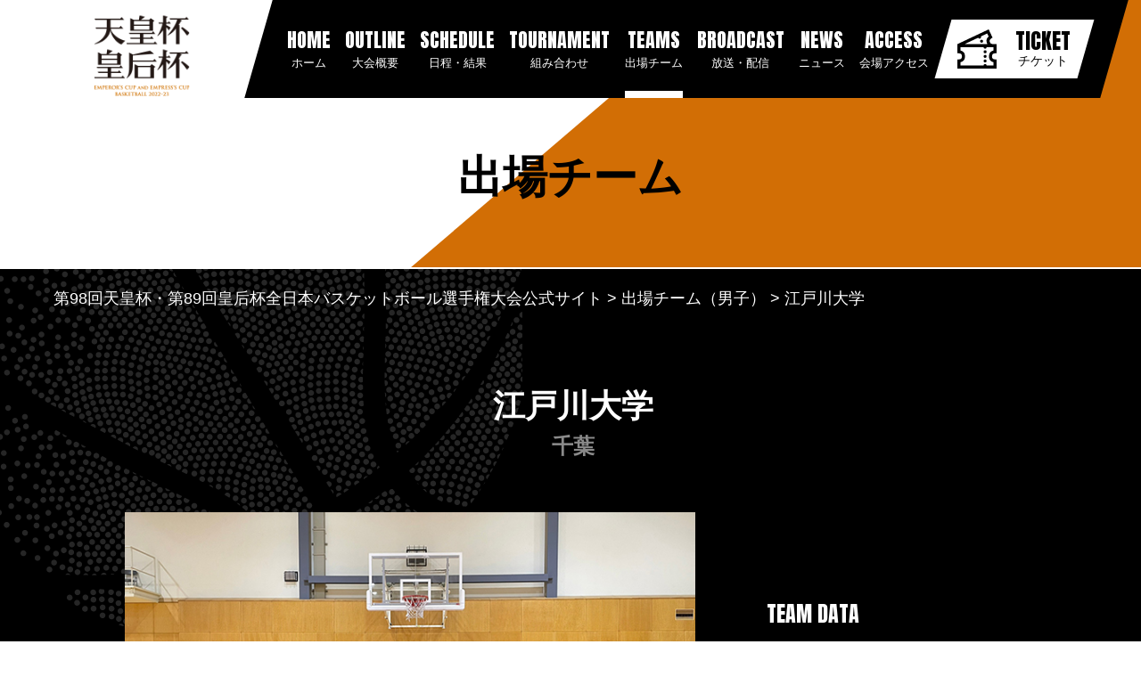

--- FILE ---
content_type: text/html; charset=UTF-8
request_url: https://zennihon2022-23.japanbasketball.jp/team/1st/m12/
body_size: 8829
content:

<!DOCTYPE html>
<html lang="ja">
<head>
    <meta charset="utf-8">
    <meta http-equiv="X-UA-Compatible" content="IE=edge">
    <meta name="viewport" content="width=device-width, initial-scale=1, viewport-fit=cover">
    <meta name="apple-mobile-web-app-capable" content="yes">
    <meta name="apple-mobile-web-app-status-bar-style" content="black">
    <meta name="format-detection" content="telephone: no">
    <title>江戸川大学 | 第98回天皇杯・第89回皇后杯全日本バスケットボール選手権大会公式サイト</title>
	<link rel="stylesheet" type="text/css" href="https://zennihon2022-23.japanbasketball.jp/wp-content/themes/jba_theme2019/style.css?v=202302271635">
	<link rel="stylesheet" type="text/css" href="https://zennihon2022-23.japanbasketball.jp/wp-content/themes/jba_theme2019/assets/css/team-list.css?v=202302271640">
	<link rel="icon" href="https://zennihon2022-23.japanbasketball.jp/wp-content/themes/jba_theme2019/assets/images/commons/icons/favicon.ico">
	<link rel="icon" href="https://zennihon2022-23.japanbasketball.jp/wp-content/themes/jba_theme2019/assets/images/commons/icons/favicon_32.png" sizes="32x32">
	<link rel="icon" href="https://zennihon2022-23.japanbasketball.jp/wp-content/themes/jba_theme2019/assets/images/commons/icons/favicon_152.png" sizes="152x152">
	<link rel="apple-touch-icon-precomposed" href="https://zennihon2022-23.japanbasketball.jp/wp-content/themes/jba_theme2019/assets/images/commons/icons/apple-touch-icon.png" sizes="256x256">
	
	<!--  javascript  -->
<script type="text/javascript" src="https://zennihon2022-23.japanbasketball.jp/wp-content/themes/jba_theme2019/js/jquery.js"></script>
<script type="text/javascript" src="https://zennihon2022-23.japanbasketball.jp/wp-content/themes/jba_theme2019/js/jquery.bxslider.min.js"></script>
<script type="text/javascript">
	$(window).load(function(e) {
		$(".menuButton").click(function() {
			if($("#gNav").is(":visible")){
				$("#gNav").slideUp();
				$("img",this).attr("src","https://zennihon2022-23.japanbasketball.jp/wp-content/themes/jba_theme2019/img/common/btn_menu.jpg");
			}else{
				$("#gNav").slideDown();
				$("img",this).attr("src","https://zennihon2022-23.japanbasketball.jp/wp-content/themes/jba_theme2019/img/common/btn_close.jpg");
			}
		});
	});
		$(document).ready(function() {
		$(".player").mb_YTPlayer();
	});
	</script>
<script type="text/javascript" src="https://zennihon2022-23.japanbasketball.jp/wp-content/themes/jba_theme2019/js/common.js"></script>
<script type="text/javascript" src="https://zennihon2022-23.japanbasketball.jp/wp-content/themes/jba_theme2019/js/jquery.mb.YTPlayer.js"></script>
	
    <meta name='robots' content='max-image-preview:large' />

<!-- All In One SEO Pack 3.7.0[415,422] -->
<script type="application/ld+json" class="aioseop-schema">{}</script>
<link rel="canonical" href="https://zennihon2022-23.japanbasketball.jp/team/1st/m12/" />
<meta property="og:type" content="article" />
<meta property="og:title" content="江戸川大学 | 第98回天皇杯・第89回皇后杯全日本バスケットボール選手権大会公式サイト" />
<meta property="og:url" content="https://zennihon2022-23.japanbasketball.jp/team/1st/m12/" />
<meta property="og:site_name" content="第98回天皇杯・第89回皇后杯全日本バスケットボール選手権大会公式サイト" />
<meta property="og:image" content="https://zennihon2022-23.japanbasketball.jp/wp-content/uploads/kv_1-pc.png" />
<meta property="article:published_time" content="2022-09-15T04:30:13Z" />
<meta property="article:modified_time" content="2022-09-15T04:30:13Z" />
<meta property="og:image:secure_url" content="https://zennihon2022-23.japanbasketball.jp/wp-content/uploads/kv_1-pc.png" />
<meta name="twitter:card" content="summary_large_image" />
<meta name="twitter:title" content="江戸川大学 | 第98回天皇杯・第89回皇后杯全日本バスケットボール選手権大会公式サイト" />
<meta name="twitter:image" content="https://zennihon2022-23.japanbasketball.jp/wp-content/uploads/kv_1-pc.png" />
			<script type="text/javascript" >
				window.ga=window.ga||function(){(ga.q=ga.q||[]).push(arguments)};ga.l=+new Date;
				ga('create', 'UA-58259159-2', 'auto');
				// Plugins
				ga('require', 'displayfeatures');
				ga('send', 'pageview');
			</script>
			<script async src="https://www.google-analytics.com/analytics.js"></script>
			<!-- All In One SEO Pack -->
<link rel='dns-prefetch' href='//s.w.org' />
<script type="text/javascript">
window._wpemojiSettings = {"baseUrl":"https:\/\/s.w.org\/images\/core\/emoji\/14.0.0\/72x72\/","ext":".png","svgUrl":"https:\/\/s.w.org\/images\/core\/emoji\/14.0.0\/svg\/","svgExt":".svg","source":{"concatemoji":"https:\/\/zennihon2022-23.japanbasketball.jp\/wp-includes\/js\/wp-emoji-release.min.js?ver=6.0.1"}};
/*! This file is auto-generated */
!function(e,a,t){var n,r,o,i=a.createElement("canvas"),p=i.getContext&&i.getContext("2d");function s(e,t){var a=String.fromCharCode,e=(p.clearRect(0,0,i.width,i.height),p.fillText(a.apply(this,e),0,0),i.toDataURL());return p.clearRect(0,0,i.width,i.height),p.fillText(a.apply(this,t),0,0),e===i.toDataURL()}function c(e){var t=a.createElement("script");t.src=e,t.defer=t.type="text/javascript",a.getElementsByTagName("head")[0].appendChild(t)}for(o=Array("flag","emoji"),t.supports={everything:!0,everythingExceptFlag:!0},r=0;r<o.length;r++)t.supports[o[r]]=function(e){if(!p||!p.fillText)return!1;switch(p.textBaseline="top",p.font="600 32px Arial",e){case"flag":return s([127987,65039,8205,9895,65039],[127987,65039,8203,9895,65039])?!1:!s([55356,56826,55356,56819],[55356,56826,8203,55356,56819])&&!s([55356,57332,56128,56423,56128,56418,56128,56421,56128,56430,56128,56423,56128,56447],[55356,57332,8203,56128,56423,8203,56128,56418,8203,56128,56421,8203,56128,56430,8203,56128,56423,8203,56128,56447]);case"emoji":return!s([129777,127995,8205,129778,127999],[129777,127995,8203,129778,127999])}return!1}(o[r]),t.supports.everything=t.supports.everything&&t.supports[o[r]],"flag"!==o[r]&&(t.supports.everythingExceptFlag=t.supports.everythingExceptFlag&&t.supports[o[r]]);t.supports.everythingExceptFlag=t.supports.everythingExceptFlag&&!t.supports.flag,t.DOMReady=!1,t.readyCallback=function(){t.DOMReady=!0},t.supports.everything||(n=function(){t.readyCallback()},a.addEventListener?(a.addEventListener("DOMContentLoaded",n,!1),e.addEventListener("load",n,!1)):(e.attachEvent("onload",n),a.attachEvent("onreadystatechange",function(){"complete"===a.readyState&&t.readyCallback()})),(e=t.source||{}).concatemoji?c(e.concatemoji):e.wpemoji&&e.twemoji&&(c(e.twemoji),c(e.wpemoji)))}(window,document,window._wpemojiSettings);
</script>
<style type="text/css">
img.wp-smiley,
img.emoji {
	display: inline !important;
	border: none !important;
	box-shadow: none !important;
	height: 1em !important;
	width: 1em !important;
	margin: 0 0.07em !important;
	vertical-align: -0.1em !important;
	background: none !important;
	padding: 0 !important;
}
</style>
	<link rel='stylesheet' id='wp-block-library-css'  href='https://zennihon2022-23.japanbasketball.jp/wp-includes/css/dist/block-library/style.min.css?ver=6.0.1' type='text/css' media='all' />
<style id='global-styles-inline-css' type='text/css'>
body{--wp--preset--color--black: #000000;--wp--preset--color--cyan-bluish-gray: #abb8c3;--wp--preset--color--white: #ffffff;--wp--preset--color--pale-pink: #f78da7;--wp--preset--color--vivid-red: #cf2e2e;--wp--preset--color--luminous-vivid-orange: #ff6900;--wp--preset--color--luminous-vivid-amber: #fcb900;--wp--preset--color--light-green-cyan: #7bdcb5;--wp--preset--color--vivid-green-cyan: #00d084;--wp--preset--color--pale-cyan-blue: #8ed1fc;--wp--preset--color--vivid-cyan-blue: #0693e3;--wp--preset--color--vivid-purple: #9b51e0;--wp--preset--gradient--vivid-cyan-blue-to-vivid-purple: linear-gradient(135deg,rgba(6,147,227,1) 0%,rgb(155,81,224) 100%);--wp--preset--gradient--light-green-cyan-to-vivid-green-cyan: linear-gradient(135deg,rgb(122,220,180) 0%,rgb(0,208,130) 100%);--wp--preset--gradient--luminous-vivid-amber-to-luminous-vivid-orange: linear-gradient(135deg,rgba(252,185,0,1) 0%,rgba(255,105,0,1) 100%);--wp--preset--gradient--luminous-vivid-orange-to-vivid-red: linear-gradient(135deg,rgba(255,105,0,1) 0%,rgb(207,46,46) 100%);--wp--preset--gradient--very-light-gray-to-cyan-bluish-gray: linear-gradient(135deg,rgb(238,238,238) 0%,rgb(169,184,195) 100%);--wp--preset--gradient--cool-to-warm-spectrum: linear-gradient(135deg,rgb(74,234,220) 0%,rgb(151,120,209) 20%,rgb(207,42,186) 40%,rgb(238,44,130) 60%,rgb(251,105,98) 80%,rgb(254,248,76) 100%);--wp--preset--gradient--blush-light-purple: linear-gradient(135deg,rgb(255,206,236) 0%,rgb(152,150,240) 100%);--wp--preset--gradient--blush-bordeaux: linear-gradient(135deg,rgb(254,205,165) 0%,rgb(254,45,45) 50%,rgb(107,0,62) 100%);--wp--preset--gradient--luminous-dusk: linear-gradient(135deg,rgb(255,203,112) 0%,rgb(199,81,192) 50%,rgb(65,88,208) 100%);--wp--preset--gradient--pale-ocean: linear-gradient(135deg,rgb(255,245,203) 0%,rgb(182,227,212) 50%,rgb(51,167,181) 100%);--wp--preset--gradient--electric-grass: linear-gradient(135deg,rgb(202,248,128) 0%,rgb(113,206,126) 100%);--wp--preset--gradient--midnight: linear-gradient(135deg,rgb(2,3,129) 0%,rgb(40,116,252) 100%);--wp--preset--duotone--dark-grayscale: url('#wp-duotone-dark-grayscale');--wp--preset--duotone--grayscale: url('#wp-duotone-grayscale');--wp--preset--duotone--purple-yellow: url('#wp-duotone-purple-yellow');--wp--preset--duotone--blue-red: url('#wp-duotone-blue-red');--wp--preset--duotone--midnight: url('#wp-duotone-midnight');--wp--preset--duotone--magenta-yellow: url('#wp-duotone-magenta-yellow');--wp--preset--duotone--purple-green: url('#wp-duotone-purple-green');--wp--preset--duotone--blue-orange: url('#wp-duotone-blue-orange');--wp--preset--font-size--small: 13px;--wp--preset--font-size--medium: 20px;--wp--preset--font-size--large: 36px;--wp--preset--font-size--x-large: 42px;}.has-black-color{color: var(--wp--preset--color--black) !important;}.has-cyan-bluish-gray-color{color: var(--wp--preset--color--cyan-bluish-gray) !important;}.has-white-color{color: var(--wp--preset--color--white) !important;}.has-pale-pink-color{color: var(--wp--preset--color--pale-pink) !important;}.has-vivid-red-color{color: var(--wp--preset--color--vivid-red) !important;}.has-luminous-vivid-orange-color{color: var(--wp--preset--color--luminous-vivid-orange) !important;}.has-luminous-vivid-amber-color{color: var(--wp--preset--color--luminous-vivid-amber) !important;}.has-light-green-cyan-color{color: var(--wp--preset--color--light-green-cyan) !important;}.has-vivid-green-cyan-color{color: var(--wp--preset--color--vivid-green-cyan) !important;}.has-pale-cyan-blue-color{color: var(--wp--preset--color--pale-cyan-blue) !important;}.has-vivid-cyan-blue-color{color: var(--wp--preset--color--vivid-cyan-blue) !important;}.has-vivid-purple-color{color: var(--wp--preset--color--vivid-purple) !important;}.has-black-background-color{background-color: var(--wp--preset--color--black) !important;}.has-cyan-bluish-gray-background-color{background-color: var(--wp--preset--color--cyan-bluish-gray) !important;}.has-white-background-color{background-color: var(--wp--preset--color--white) !important;}.has-pale-pink-background-color{background-color: var(--wp--preset--color--pale-pink) !important;}.has-vivid-red-background-color{background-color: var(--wp--preset--color--vivid-red) !important;}.has-luminous-vivid-orange-background-color{background-color: var(--wp--preset--color--luminous-vivid-orange) !important;}.has-luminous-vivid-amber-background-color{background-color: var(--wp--preset--color--luminous-vivid-amber) !important;}.has-light-green-cyan-background-color{background-color: var(--wp--preset--color--light-green-cyan) !important;}.has-vivid-green-cyan-background-color{background-color: var(--wp--preset--color--vivid-green-cyan) !important;}.has-pale-cyan-blue-background-color{background-color: var(--wp--preset--color--pale-cyan-blue) !important;}.has-vivid-cyan-blue-background-color{background-color: var(--wp--preset--color--vivid-cyan-blue) !important;}.has-vivid-purple-background-color{background-color: var(--wp--preset--color--vivid-purple) !important;}.has-black-border-color{border-color: var(--wp--preset--color--black) !important;}.has-cyan-bluish-gray-border-color{border-color: var(--wp--preset--color--cyan-bluish-gray) !important;}.has-white-border-color{border-color: var(--wp--preset--color--white) !important;}.has-pale-pink-border-color{border-color: var(--wp--preset--color--pale-pink) !important;}.has-vivid-red-border-color{border-color: var(--wp--preset--color--vivid-red) !important;}.has-luminous-vivid-orange-border-color{border-color: var(--wp--preset--color--luminous-vivid-orange) !important;}.has-luminous-vivid-amber-border-color{border-color: var(--wp--preset--color--luminous-vivid-amber) !important;}.has-light-green-cyan-border-color{border-color: var(--wp--preset--color--light-green-cyan) !important;}.has-vivid-green-cyan-border-color{border-color: var(--wp--preset--color--vivid-green-cyan) !important;}.has-pale-cyan-blue-border-color{border-color: var(--wp--preset--color--pale-cyan-blue) !important;}.has-vivid-cyan-blue-border-color{border-color: var(--wp--preset--color--vivid-cyan-blue) !important;}.has-vivid-purple-border-color{border-color: var(--wp--preset--color--vivid-purple) !important;}.has-vivid-cyan-blue-to-vivid-purple-gradient-background{background: var(--wp--preset--gradient--vivid-cyan-blue-to-vivid-purple) !important;}.has-light-green-cyan-to-vivid-green-cyan-gradient-background{background: var(--wp--preset--gradient--light-green-cyan-to-vivid-green-cyan) !important;}.has-luminous-vivid-amber-to-luminous-vivid-orange-gradient-background{background: var(--wp--preset--gradient--luminous-vivid-amber-to-luminous-vivid-orange) !important;}.has-luminous-vivid-orange-to-vivid-red-gradient-background{background: var(--wp--preset--gradient--luminous-vivid-orange-to-vivid-red) !important;}.has-very-light-gray-to-cyan-bluish-gray-gradient-background{background: var(--wp--preset--gradient--very-light-gray-to-cyan-bluish-gray) !important;}.has-cool-to-warm-spectrum-gradient-background{background: var(--wp--preset--gradient--cool-to-warm-spectrum) !important;}.has-blush-light-purple-gradient-background{background: var(--wp--preset--gradient--blush-light-purple) !important;}.has-blush-bordeaux-gradient-background{background: var(--wp--preset--gradient--blush-bordeaux) !important;}.has-luminous-dusk-gradient-background{background: var(--wp--preset--gradient--luminous-dusk) !important;}.has-pale-ocean-gradient-background{background: var(--wp--preset--gradient--pale-ocean) !important;}.has-electric-grass-gradient-background{background: var(--wp--preset--gradient--electric-grass) !important;}.has-midnight-gradient-background{background: var(--wp--preset--gradient--midnight) !important;}.has-small-font-size{font-size: var(--wp--preset--font-size--small) !important;}.has-medium-font-size{font-size: var(--wp--preset--font-size--medium) !important;}.has-large-font-size{font-size: var(--wp--preset--font-size--large) !important;}.has-x-large-font-size{font-size: var(--wp--preset--font-size--x-large) !important;}
</style>
<link rel='stylesheet' id='bwg_fonts-css'  href='https://zennihon2022-23.japanbasketball.jp/wp-content/plugins/photo-gallery/css/bwg-fonts/fonts.css?ver=0.0.1' type='text/css' media='all' />
<link rel='stylesheet' id='sumoselect-css'  href='https://zennihon2022-23.japanbasketball.jp/wp-content/plugins/photo-gallery/css/sumoselect.min.css?ver=3.0.3' type='text/css' media='all' />
<link rel='stylesheet' id='mCustomScrollbar-css'  href='https://zennihon2022-23.japanbasketball.jp/wp-content/plugins/photo-gallery/css/jquery.mCustomScrollbar.min.css?ver=1.5.62' type='text/css' media='all' />
<link rel='stylesheet' id='bwg_googlefonts-css'  href='https://fonts.googleapis.com/css?family=Ubuntu&#038;subset=greek,latin,greek-ext,vietnamese,cyrillic-ext,latin-ext,cyrillic' type='text/css' media='all' />
<link rel='stylesheet' id='bwg_frontend-css'  href='https://zennihon2022-23.japanbasketball.jp/wp-content/plugins/photo-gallery/css/styles.min.css?ver=1.5.62' type='text/css' media='all' />
<script type='text/javascript' src='https://zennihon2022-23.japanbasketball.jp/wp-includes/js/jquery/jquery.min.js?ver=3.6.0' id='jquery-core-js'></script>
<script type='text/javascript' src='https://zennihon2022-23.japanbasketball.jp/wp-includes/js/jquery/jquery-migrate.min.js?ver=3.3.2' id='jquery-migrate-js'></script>
<script type='text/javascript' src='https://zennihon2022-23.japanbasketball.jp/wp-content/plugins/photo-gallery/js/jquery.sumoselect.min.js?ver=3.0.3' id='sumoselect-js'></script>
<script type='text/javascript' src='https://zennihon2022-23.japanbasketball.jp/wp-content/plugins/photo-gallery/js/jquery.mobile.min.js?ver=1.3.2' id='jquery-mobile-js'></script>
<script type='text/javascript' src='https://zennihon2022-23.japanbasketball.jp/wp-content/plugins/photo-gallery/js/jquery.mCustomScrollbar.concat.min.js?ver=1.5.62' id='mCustomScrollbar-js'></script>
<script type='text/javascript' src='https://zennihon2022-23.japanbasketball.jp/wp-content/plugins/photo-gallery/js/jquery.fullscreen-0.4.1.min.js?ver=0.4.1' id='jquery-fullscreen-js'></script>
<script type='text/javascript' id='bwg_frontend-js-extra'>
/* <![CDATA[ */
var bwg_objectsL10n = {"bwg_field_required":"field is required.","bwg_mail_validation":"This is not a valid email address.","bwg_search_result":"There are no images matching your search.","bwg_select_tag":"Select Tag","bwg_order_by":"Order By","bwg_search":"Search","bwg_show_ecommerce":"Show Ecommerce","bwg_hide_ecommerce":"Hide Ecommerce","bwg_show_comments":"Show Comments","bwg_hide_comments":"Hide Comments","bwg_restore":"Restore","bwg_maximize":"Maximize","bwg_fullscreen":"Fullscreen","bwg_exit_fullscreen":"Exit Fullscreen","bwg_search_tag":"SEARCH...","bwg_tag_no_match":"No tags found","bwg_all_tags_selected":"All tags selected","bwg_tags_selected":"tags selected","play":"Play","pause":"Pause","is_pro":"","bwg_play":"Play","bwg_pause":"Pause","bwg_hide_info":"Hide info","bwg_show_info":"Show info","bwg_hide_rating":"Hide rating","bwg_show_rating":"Show rating","ok":"Ok","cancel":"Cancel","select_all":"Select all","lazy_load":"0","lazy_loader":"https:\/\/zennihon2022-23.japanbasketball.jp\/wp-content\/plugins\/photo-gallery\/images\/ajax_loader.png","front_ajax":"0"};
/* ]]> */
</script>
<script type='text/javascript' src='https://zennihon2022-23.japanbasketball.jp/wp-content/plugins/photo-gallery/js/scripts.min.js?ver=1.5.62' id='bwg_frontend-js'></script>
<link rel="https://api.w.org/" href="https://zennihon2022-23.japanbasketball.jp/wp-json/" /><link rel="EditURI" type="application/rsd+xml" title="RSD" href="https://zennihon2022-23.japanbasketball.jp/xmlrpc.php?rsd" />
<link rel="wlwmanifest" type="application/wlwmanifest+xml" href="https://zennihon2022-23.japanbasketball.jp/wp-includes/wlwmanifest.xml" /> 
<meta name="generator" content="WordPress 6.0.1" />
<link rel='shortlink' href='https://zennihon2022-23.japanbasketball.jp/?p=63' />
<link rel="alternate" type="application/json+oembed" href="https://zennihon2022-23.japanbasketball.jp/wp-json/oembed/1.0/embed?url=https%3A%2F%2Fzennihon2022-23.japanbasketball.jp%2Fteam%2F1st%2Fm12%2F" />
<link rel="alternate" type="text/xml+oembed" href="https://zennihon2022-23.japanbasketball.jp/wp-json/oembed/1.0/embed?url=https%3A%2F%2Fzennihon2022-23.japanbasketball.jp%2Fteam%2F1st%2Fm12%2F&#038;format=xml" />
	<!-- Google Tag Manager -->
<script>(function(w,d,s,l,i){w[l]=w[l]||[];w[l].push({'gtm.start':
new Date().getTime(),event:'gtm.js'});var f=d.getElementsByTagName(s)[0],
j=d.createElement(s),dl=l!='dataLayer'?'&l='+l:'';j.async=true;j.src=
'https://www.googletagmanager.com/gtm.js?id='+i+dl;f.parentNode.insertBefore(j,f);
})(window,document,'script','dataLayer','GTM-WZF9468');</script>
<!-- End Google Tag Manager -->
</head>
<body class="lp-team-list">
	<!-- Google Tag Manager (noscript) -->
<noscript><iframe src="https://www.googletagmanager.com/ns.html?id=GTM-WZF9468"
height="0" width="0" style="display:none;visibility:hidden"></iframe></noscript>
<!-- End Google Tag Manager (noscript) -->
<!--wrapper-->
<div class="wrapper is-conceal" id="wrap">
    <!--header-->
    <header class="header">
        <div class="header__logo wsxs">
            <h1><a href="/"><img src="https://zennihon2022-23.japanbasketball.jp/wp-content/themes/jba_theme2019/assets/images/commons/header/logo1.png" alt="第96回天皇杯・第87回皇后杯全日本バスケットボール選手権大会"></a></h1><i class="hamburger"></i>
        </div>
        <nav class="nav">
            <div class="nav__inner">
                <ul class="nav__list wsxs">
                    <li class="nav__list--item "><a class="link__main" href="/"><span class="anton">HOME</span>ホーム</a></li>
					<li class="nav__list--item nav-about "><p class="link__parent"><span class="anton">OUTLINE</span>大会概要</p>
						<ul class="child__list">
							<li class="child__list--item"><a class="link__sub" href="/outline_m/"><small>大会要項（天皇杯）</small></a></li>
							<li class="child__list--item"><a class="link__sub" href="/outline_w/"><small>大会要項（皇后杯）</small></a></li>
							<li class="child__list--item"><a class="link__sub" href="/manner/"><small>来場及び観戦に関するルール</small></a></li>
							<li class="child__list--item"><a class="link__sub" href="/history/"><small>過去の大会結果</small></a></li>
						</ul>
					</li>
					<li class="nav__list--item nav-about "><p class="link__parent"><span class="anton">SCHEDULE</span>日程・結果</p>
						<ul class="child__list">
							<li class="child__list--item"><a class="link__sub" href="/schedule/final/sexcategory1/"><small>天皇杯</small></a></li>
							<li class="child__list--item"><a class="link__sub" href="/schedule/fin-round/sexcategory2"><small>皇后杯</small></a></li>							
						</ul>
					</li>
					<li class="nav__list--item "><a class="link__main" href="/tournament/"><span class="anton">TOURNAMENT</span>組み合わせ</a></li>
					<li class="nav__list--item nav-about current"><p class="link__parent"><span class="anton">TEAMS</span>出場チーム</p>
						<ul class="child__list">
							<li class="child__list--item"><a class="link__sub" href="/team-list/fin/"><small>天皇杯FR(F) 出場チーム</small></a></li>							
							<li class="child__list--item"><a class="link__sub" href="/team-list/sf/"><small>天皇杯FR(SF) 出場チーム</small></a></li>							
							<li class="child__list--item"><a class="link__sub" href="/team-list/qf/"><small>天皇杯FR(QF) 出場チーム</small></a></li>							
							<li class="child__list--item"><a class="link__sub" href="/team-list/4th/"><small>天皇杯4次R 出場チーム</small></a></li>							
							<li class="child__list--item"><a class="link__sub" href="/team-list/3rd/"><small>天皇杯3次R 出場チーム</small></a></li>							
							<li class="child__list--item"><a class="link__sub" href="/team-list/2nd/"><small>天皇杯2次R 出場チーム</small></a></li>							
							<li class="child__list--item"><a class="link__sub" href="/team-list/1st/"><small>天皇杯1次R 出場チーム</small></a></li>
							<li class="child__list--item"><a class="link__sub" href="/team-list/fin-w/"><small>皇后杯FR 出場チーム</small></a></li>							
							<li class="child__list--item"><a class="link__sub" href="/team-list/2nd-w/"><small>皇后杯2次R 出場チーム</small></a></li>							
							<li class="child__list--item"><a class="link__sub" href="/team-list/1st-w/"><small>皇后杯1次R 出場チーム</small></a></li>							
						</ul>
					</li>
					<li class="nav__list--item "><a class="link__main" href="/broadcast/"><span class="anton">BROADCAST</span>放送・配信</a></li>					
			
					<li class="nav__list--item "><a class="link__main" href="/category/news/"><span class="anton">NEWS</span>ニュース</a></li>
					
					<li class="nav__list--item "><a class="link__main" href="/access/"><span class="anton">ACCESS</span>会場アクセス</a></li>						
<!--							
					<!-- li class="nav__list--item "><a class="link__main" href="/schedule/"><span class="anton">GAMES</span>日程結果</a></li-->
					<!-- li class="nav__list--item "><a class="link__main" href="/team-list/"><span class="anton">JAPAN</span>日本代表</a></li -->
					<!-- li class="nav__list--item nav-about ">
					<p class="link__parent"><span class="anton">SPECIAL</span>スペシャル</p>
						<ul class="child__list">
							<li class="child__list--item"><a class="link__sub" href="/cheering/"><small>応援大賞</small></a></li>
							<li class="child__list--item"><a class="link__sub" href="/photo-gallery/"><small>フォトギャラリー</small></a></li>
						</ul>
					</li -->
                    <!-- li class="nav__list--item nav-about ">
					<p class="link__parent"><span class="anton">Sportsnavi</span>スポナビ</p>
					<ul class="child__list">
						<li class="child__list--item"><a class="link__sub" href="https://yahoo.jp/D0ds4q" target="_brank"><small>ライブ配信</small></a></li>
						<li class="child__list--item"><a class="link__sub" href="https://yahoo.jp/wfxdGk" target="_brank"><small>動画</small></a></li>
						<li class="child__list--item"><a class="link__sub" href="https://yahoo.jp/AImtg7" target="_brank"><small>スポナビフォトギャラリー</small></a></li>
					</ul>
					</li -->
					<!-- li class="nav__list--item nav-about ">
					<p class="link__parent"><span class="anton">FAQ</span>よくある質問</p>
					<ul class="child__list">
						<li class="child__list--item"><a class="link__sub" href="/faq"><small>よくある質問</small></a></li>
					</ul>
					</li -->
				
					<li class="nav__list--item "><a class="link__main" href="/ticket/fin/"><span class="anton">TICKET</span>チケット</a></li>		
				</ul>
            </div>
        </nav>
    </header>
    <!--./header-->
    <!--main-->
    <main class="main">
        <!--page-header（変則）-->
        <div class="p-head">
			<h2 class="page__ttl">出場チーム</h2>
        </div>
        <div class="lp-team-list__wrapper">
            <!--breadcrumb-->
            <div class="wsxs wplg">
                <ul class="breadcrumb__list">
                <li class="breadcrumb__list--item"><a href="/">第98回天皇杯・第89回皇后杯全日本バスケットボール選手権大会公式サイト</a></li>
					<li class="breadcrumb__list--item"><a href="/team-list/fin/">出場チーム（男子）</a></li>
                    <li class="breadcrumb__list--item"><span>江戸川大学</span></li>
                </ul>
            </div>
            <!--./breadcrumb-->
            <div class="wpmd">
                <div class="team-data">
                    <h2 class="team__ttl">江戸川大学<span>千葉</span></h2>
                    <div class="inner">
                        <div class="team-data__photo"><img src="https://jba-cs.japanbasketball.jp/jba-sitedata/zennihon/2022/team/men/1st/men/m12.jpg" alt="江戸川大学"></div>
						<!--div class="team-data__theme disp-sp">
								<div class="c-start">
								<div class="c-finish"><strong></strong></div>
								</div>
							</div -->
                        <div class="team-data__main">
                            <p class="team-data__main--ttl anton">TEAM DATA</p>
                            <ul class="team-data__list">
								<!--li class="team-data__list--item"><span class="ttl">出場回数</span></li>
								<li class="team-data__list--item flex"><span class="ttl">過去の成績</span>
								<p class="data">優勝　回<br>準優勝　回<br>ベスト４　回</p>
                                </li -->
																<li class="team-data__list--item"><span class="ttl">部長</span>青木 拓郎</li>
                                								<li class="team-data__list--item"><span class="ttl">ヘッドコーチ</span>畠山 大</li>
                                								<li class="team-data__list--item"><span class="ttl">トレーナー</span>佐藤 美結</li>
                                								<li class="team-data__list--item"><span class="ttl">マネージャー</span>渡来 ちず</li>
                                                            </ul>
                        </div>
                    </div>
					<!--div class="team-data__theme disp-pc">
						<div class="c-start">
							<div class="c-finish"><strong></strong></div>
						</div>
					</div -->
                </div>
            </div>
        </div>
        <div class="wsxs wpmd">
            <div class="player">
                <h3 class="player__ttl">プレイヤー</h3>
					<table class="player__table">
						<thead>
							<tr>
								<th class="th1">No.</th>
								<th class="th2">氏名</th>
								<th class="th3">身長<br class="visible-sp">(cm)</th>
								<!-- th class="th3">学年</th -->
								<th class="th4">出身校</th>
							</tr>
						</thead>
						<tbody>
                                        <tr>
                        <td class="td1">3</td>
                        <td class="td2">佐藤 翔太</td>
                        <td class="td3">182</td>
						<!-- td class="td3">0</td -->
						<td class="td4">開志学園高等学校</td>
                    </tr>
                                        <tr>
                        <td class="td1">6</td>
                        <td class="td2">中崎 翔月</td>
                        <td class="td3">179</td>
						<!-- td class="td3">0</td -->
						<td class="td4">土浦日本大学高等学校</td>
                    </tr>
                                        <tr>
                        <td class="td1">7</td>
                        <td class="td2">西原 雅人</td>
                        <td class="td3">184</td>
						<!-- td class="td3">0</td -->
						<td class="td4">八千代松陰高等学校</td>
                    </tr>
                                        <tr>
                        <td class="td1">8</td>
                        <td class="td2">揚野 克基</td>
                        <td class="td3">166</td>
						<!-- td class="td3">0</td -->
						<td class="td4">東海大学付属熊本星翔高等学校</td>
                    </tr>
                                        <tr>
                        <td class="td1">11</td>
                        <td class="td2">本田 大河</td>
                        <td class="td3">175</td>
						<!-- td class="td3">0</td -->
						<td class="td4">埼玉栄高等学校</td>
                    </tr>
                                        <tr>
                        <td class="td1">12</td>
                        <td class="td2">馬場 龍翔</td>
                        <td class="td3">181</td>
						<!-- td class="td3">0</td -->
						<td class="td4">藤枝明誠高等学校</td>
                    </tr>
                                        <tr>
                        <td class="td1">24</td>
                        <td class="td2">岡田 勇輝</td>
                        <td class="td3">180</td>
						<!-- td class="td3">0</td -->
						<td class="td4">新田高等学校</td>
                    </tr>
                                        <tr>
                        <td class="td1">36</td>
                        <td class="td2">本田 竜暉</td>
                        <td class="td3">195</td>
						<!-- td class="td3">0</td -->
						<td class="td4">酪農学園大学附属 とわの森三愛高等学校</td>
                    </tr>
                                        <tr>
                        <td class="td1">38</td>
                        <td class="td2">形川 太一</td>
                        <td class="td3">180</td>
						<!-- td class="td3">0</td -->
						<td class="td4">千葉県立柏井高等学校</td>
                    </tr>
                                        <tr>
                        <td class="td1">43</td>
                        <td class="td2">下山 隼弥</td>
                        <td class="td3">183</td>
						<!-- td class="td3">0</td -->
						<td class="td4">東海大学付属諏訪高等学校</td>
                    </tr>
                                        <tr>
                        <td class="td1">60</td>
                        <td class="td2">頓所 大翔</td>
                        <td class="td3">176</td>
						<!-- td class="td3">0</td -->
						<td class="td4">新潟県立新潟商業高等学校</td>
                    </tr>
                                        <tr>
                        <td class="td1">61</td>
                        <td class="td2">古田 翔太郎</td>
                        <td class="td3">172</td>
						<!-- td class="td3">0</td -->
						<td class="td4">北海道札幌白石高等学校</td>
                    </tr>
                                        <tr>
                        <td class="td1">67</td>
                        <td class="td2">吉岡 暢哉</td>
                        <td class="td3">170</td>
						<!-- td class="td3">0</td -->
						<td class="td4">別府溝部学園高等学校</td>
                    </tr>
                                        <tr>
                        <td class="td1">77</td>
                        <td class="td2">永塚 晴</td>
                        <td class="td3">180</td>
						<!-- td class="td3">0</td -->
						<td class="td4">松戸市立松戸高等学校</td>
                    </tr>
                                        <tr>
                        <td class="td1">82</td>
                        <td class="td2">相馬 俊介</td>
                        <td class="td3">185</td>
						<!-- td class="td3">0</td -->
						<td class="td4">栃木県立宇都宮工業高等学校</td>
                    </tr>
                                        <tr>
                        <td class="td1">90</td>
                        <td class="td2">濱野 聡一郎</td>
                        <td class="td3">178</td>
						<!-- td class="td3">0</td -->
						<td class="td4">船橋市立船橋高等学校</td>
                    </tr>
                                        </tbody>
                </table>
				  <!-- p>※「E」はエントリー変更</p-->
            </div>
        </div>
    </main>
    <!--./main-->
<!--footer-->
<footer class="footer">
    <div class="inner__sns">
        <dl class="sns__def">
            <dt class="sns__def--ttl anton">OFFICIAL ACCOUNT</dt>
            <dd class="sns__def--data">
                <ul class="sns__list">
                    <li class="sns__list--item"><a href="https://twitter.com/JAPANBASKETBALL" target="_blank"><img src="https://zennihon2022-23.japanbasketball.jp/wp-content/themes/jba_theme2019/assets/images/commons/sns/ico__sns--twitter.svg" alt="Twitter"></a></li>
                    <li class="sns__list--item"><a href="https://www.facebook.com/JAPANBASKETBALL" target="_blank"><img src="https://zennihon2022-23.japanbasketball.jp/wp-content/themes/jba_theme2019/assets/images/commons/sns/ico__sns--facebook.svg" alt="Facebook"></a></li>
                    <li class="sns__list--item"><a href="https://www.youtube.com/channel/UC6yI_Ev0RGKUh0JzhdRdaZw" target="_blank"><img src="https://zennihon2022-23.japanbasketball.jp/wp-content/themes/jba_theme2019/assets/images/commons/sns/ico__sns--youtube.svg" alt="Youtube"></a></li>
                    <li class="sns__list--item"><a href="https://www.instagram.com/japan_basketball/" target="_blank"><img src="https://zennihon2022-23.japanbasketball.jp/wp-content/themes/jba_theme2019/assets/images/commons/sns/ico__sns--instagram.svg" alt="Instagram"></a></li>
                    <li class="sns__list--item"><a href="https://page.line.me/japanbasketball" target="_blank"><img src="https://zennihon2022-23.japanbasketball.jp/wp-content/themes/jba_theme2019/assets/images/commons/sns/ico__sns--line.svg" alt="LINE"></a></li>
                </ul>
            </dd>
        </dl>
    </div>
    <div class="inner__copyright">
        <p class="wssm">本サイトで使用している文章・画像等の無断での<br class="visible-se">複製・転載を禁止します。<br>Copyright&copy; Japan Basketball Association.<br class="visible-se"> All Rights Reserved.</p>
    </div>
</footer>

<!-- チケット常時表示 チケットページ公開後掲載-->
<div class="fixed-footer">
	<div class="wrapper">	
		<div class="inner">
			<a href="https://basketball.mb.softbank.jp/features/10984" target="_blank">
				<picture>
					<source media="(min-width: 768px)" srcset="https://zennihon2022-23.japanbasketball.jp/wp-content/themes/jba_theme2019/assets/images/commons/button/fixBtn__top--pc02.png"><img src="https://zennihon2022-23.japanbasketball.jp/wp-content/themes/jba_theme2019/assets/images/commons/button/fixBtn__top--sp02.png" alt="バスケットLIVE">
				</picture>
			</a>
        </div>
    </div>
</div>
<!--./footer-->
</div>
<div class="is-conceal" id="loader-bg">
    <div class="is-conceal" id="loader">
        <p>NOW LOADING</p>
    </div>
</div>
<div class="pagetop"><a href="#wrap" data-custom-scroll><img src="https://zennihon2022-23.japanbasketball.jp/wp-content/themes/jba_theme2019/assets/images/commons/icons/top.svg" alt="TOP"></a></div>
<!--./wrapper-->
<script src="https://zennihon2022-23.japanbasketball.jp/wp-content/themes/jba_theme2019/assets/scripts/jquery-3.4.0.min.js"></script>
<script src="https://zennihon2022-23.japanbasketball.jp/wp-content/themes/jba_theme2019/assets/scripts/slick.min.js"></script>
<script src="https://zennihon2022-23.japanbasketball.jp/wp-content/themes/jba_theme2019/assets/scripts/main.js?v=2021_08191801"></script>
</body>
</html>


--- FILE ---
content_type: text/css
request_url: https://zennihon2022-23.japanbasketball.jp/wp-content/themes/jba_theme2019/assets/css/team-list.css?v=202302271640
body_size: 1664
content:
.lp-team-list {
  /* index */
  /* lp-team-list__wrapper (background: black) */
  /* team-data */
  /* player */
}
.lp-team-list .disp-sp, .lp-team-list .disp-pc {
  display: none;
}

.p-head .page__ttl_teamlist {
    font-size: 28px;
	font-size: 5.666666667vw;
    font-weight: 700;
    color: #000000;
    text-align: center;
}


@media (max-width: 767px) {
  .lp-team-list .disp-sp {
    display: block;
  }
}
@media (min-width: 768px) {
  .lp-team-list .disp-pc {
    display: block;
  }
.p-head .page__ttl_teamlist {
    font-size: 5rem;
}	
	
}
.lp-team-list .school__list {
  width: 100%;
  display: -webkit-box;
  display: -ms-flexbox;
  display: flex;
  -ms-flex-wrap: wrap;
      flex-wrap: wrap;
}
.lp-team-list .school__list--item {
  display: -webkit-box;
  display: -ms-flexbox;
  display: flex;
  margin-bottom: 2.6666666667vw;
  width: 48.6%;
}
.lp-team-list .school__list--item a {
  display: block;
  width: 100%;
  border: 0.2666666667vw solid #8A8A8A;
  background: url(../images/commons/icons/ico__triangle--red.svg) right bottom no-repeat;
  background-size: 2.6666666667vw;
}
.lp-team-list .school__list--item a img {
  width: 100%;
  height: auto;
}
.lp-team-list .school__list--item a p {
  padding: 2.6666666667vw;
  font-size: 14px;
  font-size: 3.7333333333vw;
  font-weight: 700;
}
.lp-team-list .school__list--item a p span {
  display: block;
  margin-bottom: 0.5333333333vw;
  font-size: 12px;
  font-size: 3.2vw;
  color: #8A8A8A;
}
.lp-team-list .school__list--item a:hover {
  border-color: #FF0020;
  opacity: 1;
  background: url(../images/commons/icons/ico__triangle--white.svg) right bottom #FF0020 no-repeat;
  background-size: 2.6666666667vw;
}
.lp-team-list .school__list--item a:hover img {
  opacity: 1;
}
.lp-team-list .school__list--item a:hover p, .lp-team-list .school__list--item a:hover span {
  color: #fff;
}
@media (max-width: 767px) {
  .lp-team-list .school__list--item:nth-child(even) {
    margin-left: 2.8%;
  }
}
@media (min-width: 768px) {
  .lp-team-list .school__list--item {
    margin: 0 20px 20px 0;
    width: 373px;
  }
  .lp-team-list .school__list--item:nth-child(3n) {
    margin-right: 0;
    margin-left: 0;
  }
  .lp-team-list .school__list--item a {
    border: 1px solid #8A8A8A;
    background-size: 18px;
  }
  .lp-team-list .school__list--item a p {
    padding: 20px 16px;
    font-size: 2.4rem;
    line-height: 1.3;
  }
  .lp-team-list .school__list--item a p span {
    margin-bottom: 5px;
    font-size: 1.8rem;
  }
  .lp-team-list .school__list--item a:hover {
    background-size: 18px;
  }
}
.lp-team-list__wrapper {
  color: #fff;
}
@media (max-width: 767px) {
  .lp-team-list__wrapper {
    background: url(../images/team/bg--sp.svg) bottom left #000 no-repeat;
    background-size: 100% auto;
  }
}
@media (min-width: 768px) {
  .lp-team-list__wrapper {
    background: url(../images/team/bg--pc.svg) 0 0 #000 no-repeat;
    background-size: 586px 842px;
  }
}
.lp-team-list .team-data {
  padding-bottom: 13.3333333333vw;
}
.lp-team-list .team-data .team__ttl {
  padding: 10.6666666667vw 5.3333333333vw 8.5333333333vw;
  font-size: 20px;
  font-size: 5.3333333333vw;
  font-weight: 700;
  text-indent: 0.6rem;
  text-align: center;
}
.lp-team-list .team-data .team__ttl span {
  display: block;
  font-size: 14px;
  font-size: 3.7333333333vw;
  color: #8A8A8A;
}
.lp-team-list .team-data__photo {
  width: 100%;
}
.lp-team-list .team-data__photo img {
  width: 100%;
  height: auto;
}
.lp-team-list .team-data__theme {
  margin: 12.8vw 8vw;
}
.lp-team-list .team-data__theme .c-start {
  padding-left: 8vw;
  background: url(../images/team/ico__comment--start.svg) 0 0 no-repeat;
  background-size: 4.8vw 4vw;
}
.lp-team-list .team-data__theme .c-finish {
  padding-right: 8vw;
  background: url(../images/team/ico__comment--finish.svg) right 0 no-repeat;
  background-size: 4.8vw 4vw;
}
.lp-team-list .team-data__theme strong {
  display: block;
  padding-top: 0.5333333333vw;
  font-size: 18px;
  font-size: 4.8vw;
  line-height: 1.4;
  text-align: justify;
  text-justify: inter-ideograph;
}
.lp-team-list .team-data__main {
  margin: 13.3333333333vw auto 0;
  width: 72.3333%;
}
.lp-team-list .team-data__main--ttl {
  font-size: 24px;
  font-size: 6.4vw;
}
.lp-team-list .team-data__list {
  padding-top: 1.0666666667vw;
  width: 100%;
}
.lp-team-list .team-data__list--item {
  margin-top: 4.8vw;
  font-size: 14px;
  font-size: 3.7333333333vw;
}
.lp-team-list .team-data__list--item .ttl {
  margin-right: 5.3333333333vw;
  font-weight: 700;
}
.lp-team-list .team-data__list--item.flex {
  width: 100%;
  display: -webkit-box;
  display: -ms-flexbox;
  display: flex;
}
@media (min-width: 768px) {
  .lp-team-list .team-data {
    padding-bottom: 60px;
  }
  .lp-team-list .team-data .team__ttl {
    padding: 80px 0 56px;
    font-size: 3.6rem;
  }
  .lp-team-list .team-data .team__ttl span {
    font-size: 2.4rem;
  }
  .lp-team-list .team-data .inner {
    width: 100%;
    display: -webkit-box;
    display: -ms-flexbox;
    display: flex;
    -webkit-box-pack: justify;
        -ms-flex-pack: justify;
            justify-content: space-between;
    -webkit-box-align: center;
        -ms-flex-align: center;
            align-items: center;
  }
  .lp-team-list .team-data__photo {
    width: 720px;
  }
  .lp-team-list .team-data__photo img {
    width: 640px;
  }
  .lp-team-list .team-data__theme {
    margin: 60px 0 0;
    width: 100%;
    text-align: center;
  }
  .lp-team-list .team-data__theme .c-start {
    display: inline-block;
    padding-left: 40px;
    background-size: 24px auto;
  }
  .lp-team-list .team-data__theme .c-finish {
    display: iniline-block;
    padding-right: 40px;
    background-size: 24px auto;
  }
  .lp-team-list .team-data__theme strong {
    padding-top: 4px;
    font-size: 2.4rem;
  }
  .lp-team-list .team-data__main {
    -webkit-box-flex: 1;
        -ms-flex: 1;
            flex: 1;
    margin: 0;
  }
  .lp-team-list .team-data__main--ttl {
    font-size: 2.4rem;
  }
  .lp-team-list .team-data__list {
    padding-top: 8px;
    width: 100%;
  }
  .lp-team-list .team-data__list--item {
    margin-top: 20px;
    font-size: 1.4rem;
  }
  .lp-team-list .team-data__list--item .ttl {
    margin-right: 20px;
  }
}
.lp-team-list .player {
  margin-top: 10.6666666667vw;
}
.lp-team-list .player__ttl {
  font-size: 18px;
  font-size: 4.8vw;
  font-weight: 700;
  padding-bottom: 1.0666666667vw;
  border-bottom: 0.2666666667vw solid #000;
}
.lp-team-list .player__table {
  margin-top: 4.2666666667vw;
  width: 100%;
}
.lp-team-list .player__table th, .lp-team-list .player__table td {
  border-right: 0.5333333333vw solid #fff;
  border-bottom: 1.3333333333vw solid #fff;
}
.lp-team-list .player__table th {
  padding: 1.6vw 0;
  font-size: 13px;
  font-size: 3.4666666667vw;
  line-height: 1.1;
  color: #fff;
  background-color: #A3A3A3;
}
.lp-team-list .player__table th.th1, .lp-team-list .player__table th.th3 {
  padding-right: 0.5333333333vw;
  padding-left: 0.5333333333vw;
}
.lp-team-list .player__table th.th4 {
  border-right: 0;
}
.lp-team-list .player__table td {
  padding: 2.6666666667vw 0;
  font-size: 12px;
  font-size: 3.2vw;
  background-color: #FBFBFB;
}
.lp-team-list .player__table td.td2, .lp-team-list .player__table td.td4 {
  padding-right: 1.6vw;
  padding-left: 1.6vw;
}
.lp-team-list .player__table td.td1, .lp-team-list .player__table td.td3 {
  text-align: center;
}
.lp-team-list .player__table td.td2 {
  width: 45%;
}
.lp-team-list .player__table td.td4 {
  border-right: 0;
}
@media (min-width: 768px) {
  .lp-team-list .player {
    margin-top: 60px;
  }
  .lp-team-list .player__ttl {
    font-size: 2.4rem;
    padding-bottom: 8px;
    border-bottom: 1px solid #000;
  }
  .lp-team-list .player__table {
    margin-top: 30px;
  }
  .lp-team-list .player__table th, .lp-team-list .player__table td {
    border-right: 2px solid #fff;
    border-bottom: 5px solid #fff;
  }
  .lp-team-list .player__table th {
    border-bottom: 10px solid #fff;
    padding: 12px 0;
    font-size: 1.4rem;
  }
  .lp-team-list .player__table th.th1, .lp-team-list .player__table th.th3 {
    padding-right: 10px;
    padding-left: 10px;
  }
  .lp-team-list .player__table td {
    padding: 12px 0;
    font-size: 1.4rem;
    text-align: center;
  }
  .lp-team-list .player__table td.td2, .lp-team-list .player__table td.td4 {
    padding-right: 1.6vw;
    padding-left: 1.6vw;
  }
  .lp-team-list .player__table td img {
    display: inline;
    margin-left: 10px;
    vertical-align: -1px;
  }
}


--- FILE ---
content_type: image/svg+xml
request_url: https://zennihon2022-23.japanbasketball.jp/wp-content/themes/jba_theme2019/assets/images/commons/sns/ico__sns--instagram.svg
body_size: 1126
content:
<svg xmlns="http://www.w3.org/2000/svg" width="52" height="52" viewBox="0 0 52 52"><g transform="translate(-1220 -53)"><rect width="52" height="52" transform="translate(1220 53)" fill="#517ea3"/><g transform="translate(1230.999 64)"><path d="M28.6,1.122A3.668,3.668,0,0,0,25.908,0H3.813A3.669,3.669,0,0,0,1.123,1.122,3.668,3.668,0,0,0,0,3.811v22.1A3.668,3.668,0,0,0,1.123,28.6a3.67,3.67,0,0,0,2.689,1.122H25.908a3.832,3.832,0,0,0,3.811-3.812V3.811A3.668,3.668,0,0,0,28.6,1.122ZM10.672,10.709A5.838,5.838,0,0,1,14.88,9.016a5.862,5.862,0,0,1,4.227,1.693A5.483,5.483,0,0,1,20.858,14.8a5.482,5.482,0,0,1-1.751,4.092,5.86,5.86,0,0,1-4.227,1.693,5.839,5.839,0,0,1-4.208-1.693A5.482,5.482,0,0,1,8.92,14.8,5.483,5.483,0,0,1,10.672,10.709Zm15.681,14.4a1.127,1.127,0,0,1-.348.841,1.153,1.153,0,0,1-.832.339H4.49a1.157,1.157,0,0,1-1.18-1.18V12.576H6.038a8.331,8.331,0,0,0-.387,2.535,8.5,8.5,0,0,0,2.709,6.337,9.04,9.04,0,0,0,6.52,2.622,9.3,9.3,0,0,0,4.644-1.2,9.034,9.034,0,0,0,3.366-3.26,8.573,8.573,0,0,0,1.238-4.5,8.333,8.333,0,0,0-.387-2.535h2.612V25.114h0Zm0-17.278a1.322,1.322,0,0,1-1.335,1.335H21.651a1.321,1.321,0,0,1-1.335-1.335V4.643a1.3,1.3,0,0,1,.387-.938,1.274,1.274,0,0,1,.948-.4h3.366a1.273,1.273,0,0,1,.948.4,1.3,1.3,0,0,1,.387.938Z" fill="#fff"/></g></g></svg>

--- FILE ---
content_type: application/javascript; charset=UTF-8
request_url: https://zennihon2022-23.japanbasketball.jp/wp-content/themes/jba_theme2019/assets/scripts/main.js?v=2021_08191801
body_size: 7605
content:
!function(e){var t={};function s(i){if(t[i])return t[i].exports;var n=t[i]={i:i,l:!1,exports:{}};return e[i].call(n.exports,n,n.exports,s),n.l=!0,n.exports}s.m=e,s.c=t,s.d=function(e,t,i){s.o(e,t)||Object.defineProperty(e,t,{enumerable:!0,get:i})},s.r=function(e){"undefined"!=typeof Symbol&&Symbol.toStringTag&&Object.defineProperty(e,Symbol.toStringTag,{value:"Module"}),Object.defineProperty(e,"__esModule",{value:!0})},s.t=function(e,t){if(1&t&&(e=s(e)),8&t)return e;if(4&t&&"object"==typeof e&&e&&e.__esModule)return e;var i=Object.create(null);if(s.r(i),Object.defineProperty(i,"default",{enumerable:!0,value:e}),2&t&&"string"!=typeof e)for(var n in e)s.d(i,n,function(t){return e[t]}.bind(null,n));return i},s.n=function(e){var t=e&&e.__esModule?function(){return e.default}:function(){return e};return s.d(t,"a",t),t},s.o=function(e,t){return Object.prototype.hasOwnProperty.call(e,t)},s.p="",s(s.s=3)}([function(e,t,s){"use strict";(function(e){function i(){
/*! picturefill - v3.0.2 - 2016-02-12
 * https://scottjehl.github.io/picturefill/
 * Copyright (c) 2016 https://github.com/scottjehl/picturefill/blob/master/Authors.txt; Licensed MIT
 */
/*! Gecko-Picture - v1.0
	 * https://github.com/scottjehl/picturefill/tree/3.0/src/plugins/gecko-picture
	 * Firefox's early picture implementation (prior to FF41) is static and does
	 * not react to viewport changes. This tiny module fixes this.
	 */
!function(e){var t,s,i,n,r,a,c,o=navigator.userAgent;e.HTMLPictureElement&&/ecko/.test(o)&&o.match(/rv\:(\d+)/)&&RegExp.$1<45&&addEventListener("resize",(s=document.createElement("source"),i=function(e){var t,i,n=e.parentNode;"PICTURE"===n.nodeName.toUpperCase()?(t=s.cloneNode(),n.insertBefore(t,n.firstElementChild),setTimeout((function(){n.removeChild(t)}))):(!e._pfLastSize||e.offsetWidth>e._pfLastSize)&&(e._pfLastSize=e.offsetWidth,i=e.sizes,e.sizes+=",100vw",setTimeout((function(){e.sizes=i})))},n=function(){var e,t=document.querySelectorAll("picture > img, img[srcset][sizes]");for(e=0;e<t.length;e++)i(t[e])},r=function(){clearTimeout(t),t=setTimeout(n,99)},a=e.matchMedia&&matchMedia("(orientation: landscape)"),c=function(){r(),a&&a.addListener&&a.addListener(r)},s.srcset="[data-uri]",/^[c|i]|d$/.test(document.readyState||"")?c():document.addEventListener("DOMContentLoaded",c),r))}(window),
/*! Picturefill - v3.0.2
	 * http://scottjehl.github.io/picturefill
	 * Copyright (c) 2015 https://github.com/scottjehl/picturefill/blob/master/Authors.txt;
	 *  License: MIT
	 */
function(t,i,n){var r,a,c;i.createElement("picture");var o={},l=!1,u=function(){},d=i.createElement("img"),f=d.getAttribute,p=d.setAttribute,h=d.removeAttribute,m=i.documentElement,g={},A={algorithm:""},v=navigator.userAgent,w=/rident/.test(v)||/ecko/.test(v)&&v.match(/rv\:(\d+)/)&&RegExp.$1>35,$="currentSrc",y=/\s+\+?\d+(e\d+)?w/,b=/(\([^)]+\))?\s*(.+)/,_=t.picturefillCFG,S="font-size:100%!important;",C=!0,x={},T={},E=t.devicePixelRatio,k={px:1,in:96},z=i.createElement("a"),M=!1,P=/^[ \t\n\r\u000c]+/,L=/^[, \t\n\r\u000c]+/,I=/^[^ \t\n\r\u000c]+/,R=/[,]+$/,B=/^\d+$/,D=/^-?(?:[0-9]+|[0-9]*\.[0-9]+)(?:[eE][+-]?[0-9]+)?$/,O=function(e,t,s,i){e.addEventListener?e.addEventListener(t,s,i||!1):e.attachEvent&&e.attachEvent("on"+t,s)},j=function(e){var t={};return function(s){return s in t||(t[s]=e(s)),t[s]}};function U(e){return" "===e||"\t"===e||"\n"===e||"\f"===e||"\r"===e}var W,Q,H,G,q,F,N,V,K,J,X,Y,Z,ee,te,se,ie=(W=/^([\d\.]+)(em|vw|px)$/,Q=j((function(e){return"return "+function(){for(var e=arguments,t=0,s=e[0];++t in e;)s=s.replace(e[t],e[++t]);return s}((e||"").toLowerCase(),/\band\b/g,"&&",/,/g,"||",/min-([a-z-\s]+):/g,"e.$1>=",/max-([a-z-\s]+):/g,"e.$1<=",/calc([^)]+)/g,"($1)",/(\d+[\.]*[\d]*)([a-z]+)/g,"($1 * e.$2)",/^(?!(e.[a-z]|[0-9\.&=|><\+\-\*\(\)\/])).*/gi,"")+";"})),function(e,t){var s;if(!(e in x))if(x[e]=!1,t&&(s=e.match(W)))x[e]=s[1]*k[s[2]];else try{x[e]=new Function("e",Q(e))(k)}catch(e){}return x[e]}),ne=function(e,t){return e.w?(e.cWidth=o.calcListLength(t||"100vw"),e.res=e.w/e.cWidth):e.res=e.d,e},re=function(e){if(l){var t,s,n,r=e||{};if(r.elements&&1===r.elements.nodeType&&("IMG"===r.elements.nodeName.toUpperCase()?r.elements=[r.elements]:(r.context=r.elements,r.elements=null)),n=(t=r.elements||o.qsa(r.context||i,r.reevaluate||r.reselect?o.sel:o.selShort)).length){for(o.setupRun(r),M=!0,s=0;s<n;s++)o.fillImg(t[s],r);o.teardownRun(r)}}};function ae(e,t){return e.res-t.res}function ce(e,t){var s,i,n;if(e&&t)for(n=o.parseSet(t),e=o.makeUrl(e),s=0;s<n.length;s++)if(e===o.makeUrl(n[s].url)){i=n[s];break}return i}t.console&&console.warn,$ in d||($="src"),g["image/jpeg"]=!0,g["image/gif"]=!0,g["image/png"]=!0,g["image/svg+xml"]=i.implementation.hasFeature("http://www.w3.org/TR/SVG11/feature#Image","1.1"),o.ns=("pf"+(new Date).getTime()).substr(0,9),o.supSrcset="srcset"in d,o.supSizes="sizes"in d,o.supPicture=!!t.HTMLPictureElement,o.supSrcset&&o.supPicture&&!o.supSizes&&(H=i.createElement("img"),d.srcset="data:,a",H.src="data:,a",o.supSrcset=d.complete===H.complete,o.supPicture=o.supSrcset&&o.supPicture),o.supSrcset&&!o.supSizes?(G="[data-uri]",q=i.createElement("img"),F=function(){2===q.width&&(o.supSizes=!0),a=o.supSrcset&&!o.supSizes,l=!0,setTimeout(re)},q.onload=F,q.onerror=F,q.setAttribute("sizes","9px"),q.srcset=G+" 1w,[data-uri] 9w",q.src=G):l=!0,o.selShort="picture>img,img[srcset]",o.sel=o.selShort,o.cfg=A,o.DPR=E||1,o.u=k,o.types=g,o.setSize=u,o.makeUrl=j((function(e){return z.href=e,z.href})),o.qsa=function(e,t){return"querySelector"in e?e.querySelectorAll(t):[]},o.matchesMedia=function(){return t.matchMedia&&(matchMedia("(min-width: 0.1em)")||{}).matches?o.matchesMedia=function(e){return!e||matchMedia(e).matches}:o.matchesMedia=o.mMQ,o.matchesMedia.apply(this,arguments)},o.mMQ=function(e){return!e||ie(e)},o.calcLength=function(e){var t=ie(e,!0)||!1;return t<0&&(t=!1),t},o.supportsType=function(e){return!e||g[e]},o.parseSize=j((function(e){var t=(e||"").match(b);return{media:t&&t[1],length:t&&t[2]}})),o.parseSet=function(e){return e.cands||(e.cands=function(e,t){function s(t){var s,i=t.exec(e.substring(l));if(i)return s=i[0],l+=s.length,s}var i,n,r,a,c,o=e.length,l=0,u=[];function d(){var e,s,r,a,c,o,l,d,f,p=!1,h={};for(a=0;a<n.length;a++)o=(c=n[a])[c.length-1],l=c.substring(0,c.length-1),d=parseInt(l,10),f=parseFloat(l),B.test(l)&&"w"===o?((e||s)&&(p=!0),0===d?p=!0:e=d):D.test(l)&&"x"===o?((e||s||r)&&(p=!0),f<0?p=!0:s=f):B.test(l)&&"h"===o?((r||s)&&(p=!0),0===d?p=!0:r=d):p=!0;p||(h.url=i,e&&(h.w=e),s&&(h.d=s),r&&(h.h=r),r||s||e||(h.d=1),1===h.d&&(t.has1x=!0),h.set=t,u.push(h))}function f(){for(s(P),r="",a="in descriptor";;){if(c=e.charAt(l),"in descriptor"===a)if(U(c))r&&(n.push(r),r="",a="after descriptor");else{if(","===c)return l+=1,r&&n.push(r),void d();if("("===c)r+=c,a="in parens";else{if(""===c)return r&&n.push(r),void d();r+=c}}else if("in parens"===a)if(")"===c)r+=c,a="in descriptor";else{if(""===c)return n.push(r),void d();r+=c}else if("after descriptor"===a)if(U(c));else{if(""===c)return void d();a="in descriptor",l-=1}l+=1}}for(;;){if(s(L),l>=o)return u;i=s(I),n=[],","===i.slice(-1)?(i=i.replace(R,""),d()):f()}}(e.srcset,e)),e.cands},o.getEmValue=function(){var e;if(!r&&(e=i.body)){var t=i.createElement("div"),s=m.style.cssText,n=e.style.cssText;t.style.cssText="position:absolute;left:0;visibility:hidden;display:block;padding:0;border:none;font-size:1em;width:1em;overflow:hidden;clip:rect(0px, 0px, 0px, 0px)",m.style.cssText=S,e.style.cssText=S,e.appendChild(t),r=t.offsetWidth,e.removeChild(t),r=parseFloat(r,10),m.style.cssText=s,e.style.cssText=n}return r||16},o.calcListLength=function(e){if(!(e in T)||A.uT){var t=o.calcLength(function(e){var t,s,i,n,r,a,c,l=/^(?:[+-]?[0-9]+|[0-9]*\.[0-9]+)(?:[eE][+-]?[0-9]+)?(?:ch|cm|em|ex|in|mm|pc|pt|px|rem|vh|vmin|vmax|vw)$/i,u=/^calc\((?:[0-9a-z \.\+\-\*\/\(\)]+)\)$/i;for(i=(s=function(e){var t,s="",i=[],n=[],r=0,a=0,c=!1;function o(){s&&(i.push(s),s="")}function l(){i[0]&&(n.push(i),i=[])}for(;;){if(""===(t=e.charAt(a)))return o(),l(),n;if(c){if("*"===t&&"/"===e[a+1]){c=!1,a+=2,o();continue}a+=1}else{if(U(t)){if(e.charAt(a-1)&&U(e.charAt(a-1))||!s){a+=1;continue}if(0===r){o(),a+=1;continue}t=" "}else if("("===t)r+=1;else if(")"===t)r-=1;else{if(","===t){o(),l(),a+=1;continue}if("/"===t&&"*"===e.charAt(a+1)){c=!0,a+=2;continue}}s+=t,a+=1}}}(e)).length,t=0;t<i;t++)if(r=(n=s[t])[n.length-1],c=r,l.test(c)&&parseFloat(c)>=0||u.test(c)||"0"===c||"-0"===c||"+0"===c){if(a=r,n.pop(),0===n.length)return a;if(n=n.join(" "),o.matchesMedia(n))return a}return"100vw"}(e));T[e]=t||k.width}return T[e]},o.setRes=function(e){var t;if(e)for(var s=0,i=(t=o.parseSet(e)).length;s<i;s++)ne(t[s],e.sizes);return t},o.setRes.res=ne,o.applySetCandidate=function(e,t){if(e.length){var s,i,n,r,a,c,l,u,d,f,p,h,m,g,v,y,b=t[o.ns],_=o.DPR;if(c=b.curSrc||t[$],(l=b.curCan||function(e,t,s){var i;return!s&&t&&(s=(s=e[o.ns].sets)&&s[s.length-1]),(i=ce(t,s))&&(t=o.makeUrl(t),e[o.ns].curSrc=t,e[o.ns].curCan=i,i.res||ne(i,i.set.sizes)),i}(t,c,e[0].set))&&l.set===e[0].set&&((d=w&&!t.complete&&l.res-.1>_)||(l.cached=!0,l.res>=_&&(a=l))),!a)for(e.sort(ae),a=e[(r=e.length)-1],i=0;i<r;i++)if((s=e[i]).res>=_){a=e[n=i-1]&&(d||c!==o.makeUrl(s.url))&&(f=e[n].res,p=s.res,h=_,m=e[n].cached,g=void 0,v=void 0,y=void 0,"saveData"===A.algorithm?f>2.7?y=h+1:(v=(p-h)*(g=Math.pow(f-.6,1.5)),m&&(v+=.1*g),y=f+v):y=h>1?Math.sqrt(f*p):f,y>h)?e[n]:s;break}a&&(u=o.makeUrl(a.url),b.curSrc=u,b.curCan=a,u!==c&&o.setSrc(t,a),o.setSize(t))}},o.setSrc=function(e,t){var s;e.src=t.url,"image/svg+xml"===t.set.type&&(s=e.style.width,e.style.width=e.offsetWidth+1+"px",e.offsetWidth+1&&(e.style.width=s))},o.getSet=function(e){var t,s,i,n=!1,r=e[o.ns].sets;for(t=0;t<r.length&&!n;t++)if((s=r[t]).srcset&&o.matchesMedia(s.media)&&(i=o.supportsType(s.type))){"pending"===i&&(s=i),n=s;break}return n},o.parseSets=function(e,t,s){var i,n,r,c,l=t&&"PICTURE"===t.nodeName.toUpperCase(),u=e[o.ns];(void 0===u.src||s.src)&&(u.src=f.call(e,"src"),u.src?p.call(e,"data-pfsrc",u.src):h.call(e,"data-pfsrc")),(void 0===u.srcset||s.srcset||!o.supSrcset||e.srcset)&&(i=f.call(e,"srcset"),u.srcset=i,c=!0),u.sets=[],l&&(u.pic=!0,function(e,t){var s,i,n,r,a=e.getElementsByTagName("source");for(s=0,i=a.length;s<i;s++)(n=a[s])[o.ns]=!0,(r=n.getAttribute("srcset"))&&t.push({srcset:r,media:n.getAttribute("media"),type:n.getAttribute("type"),sizes:n.getAttribute("sizes")})}(t,u.sets)),u.srcset?(n={srcset:u.srcset,sizes:f.call(e,"sizes")},u.sets.push(n),(r=(a||u.src)&&y.test(u.srcset||""))||!u.src||ce(u.src,n)||n.has1x||(n.srcset+=", "+u.src,n.cands.push({url:u.src,d:1,set:n}))):u.src&&u.sets.push({srcset:u.src,sizes:null}),u.curCan=null,u.curSrc=void 0,u.supported=!(l||n&&!o.supSrcset||r&&!o.supSizes),c&&o.supSrcset&&!u.supported&&(i?(p.call(e,"data-pfsrcset",i),e.srcset=""):h.call(e,"data-pfsrcset")),u.supported&&!u.srcset&&(!u.src&&e.src||e.src!==o.makeUrl(u.src))&&(null===u.src?e.removeAttribute("src"):e.src=u.src),u.parsed=!0},o.fillImg=function(e,t){var s,i=t.reselect||t.reevaluate;e[o.ns]||(e[o.ns]={}),s=e[o.ns],(i||s.evaled!==c)&&(s.parsed&&!t.reevaluate||o.parseSets(e,e.parentNode,t),s.supported?s.evaled=c:function(e){var t,s=o.getSet(e),i=!1;"pending"!==s&&(i=c,s&&(t=o.setRes(s),o.applySetCandidate(t,e))),e[o.ns].evaled=i}(e))},o.setupRun=function(){M&&!C&&E===t.devicePixelRatio||(C=!1,E=t.devicePixelRatio,x={},T={},o.DPR=E||1,k.width=Math.max(t.innerWidth||0,m.clientWidth),k.height=Math.max(t.innerHeight||0,m.clientHeight),k.vw=k.width/100,k.vh=k.height/100,c=[k.height,k.width,E].join("-"),k.em=o.getEmValue(),k.rem=k.em)},o.supPicture?(re=u,o.fillImg=u):(Z=t.attachEvent?/d$|^c/:/d$|^c|^i/,ee=function(){var e=i.readyState||"";te=setTimeout(ee,"loading"===e?200:999),i.body&&(o.fillImgs(),(N=N||Z.test(e))&&clearTimeout(te))},te=setTimeout(ee,i.body?9:99),se=m.clientHeight,O(t,"resize",(V=function(){C=Math.max(t.innerWidth||0,m.clientWidth)!==k.width||m.clientHeight!==se,se=m.clientHeight,C&&o.fillImgs()},K=99,Y=function(){var e=new Date-X;e<K?J=setTimeout(Y,K-e):(J=null,V())},function(){X=new Date,J||(J=setTimeout(Y,K))})),O(i,"readystatechange",ee)),o.picturefill=re,o.fillImgs=re,o.teardownRun=u,re._=o,t.picturefillCFG={pf:o,push:function(e){var t=e.shift();"function"==typeof o[t]?o[t].apply(o,e):(A[t]=e[0],M&&o.fillImgs({reselect:!0}))}};for(;_&&_.length;)t.picturefillCFG.push(_.shift());t.picturefill=re,"object"==typeof e.exports?e.exports=re:"function"==typeof define&&s(2)&&define("picturefill",(function(){return re})),o.supPicture||(g["image/webp"]=function(e,s){var i=new t.Image;return i.onerror=function(){g[e]=!1,re()},i.onload=function(){g[e]=1===i.width,re()},i.src=s,"pending"}("image/webp","[data-uri]"))}(window,document)}s.d(t,"a",(function(){return i}))}).call(this,s(1)(e))},function(e,t){e.exports=function(e){if(!e.webpackPolyfill){var t=Object.create(e);t.children||(t.children=[]),Object.defineProperty(t,"loaded",{enumerable:!0,get:function(){return t.l}}),Object.defineProperty(t,"id",{enumerable:!0,get:function(){return t.i}}),Object.defineProperty(t,"exports",{enumerable:!0}),t.webpackPolyfill=1}return t}},function(e,t){(function(t){e.exports=t}).call(this,{})},function(e,t,s){"use strict";s.r(t);var i=s(0);!function(){var e=document.getElementById("loader-bg"),t=document.getElementById("loader"),s=document.getElementById("wrap");e.classList.remove("is-conceal"),t.classList.remove("is-conceal"),window.addEventListener("load",(function(){e.classList.add("fadeout-bg"),t.classList.add("fadeout-loader"),s.classList.remove("is-conceal"),$("#wrap").css("opacity","1")}));var i=function(){$(window).outerWidth(!0)>=768?($("body").addClass("is-pc"),$("body").removeClass("is-sp")):($("body").removeClass("is-pc"),$("body").addClass("is-sp"))};$(window).on("load",i),$((function(){var e=null;$(window).on("resize",(function(){clearTimeout(e),e=setTimeout(i,200)}))})),$((function(){$(".link__parent").on("click",(function(){$("body").hasClass("is-sp")&&($(this).toggleClass("is-open"),$(this).next(".child__list").toggleClass("is-open"),$(this).next(".child__list").hasClass("is-open")?$(this).next(".child__list").slideDown():$(this).next(".child__list").slideUp())}))})),$(".hamburger").on("click",(function(){$("body").toggleClass("open-nav")})),$(window).on("scroll",(function(){window.pageYOffset>160?$(".fixed-footer").addClass("is-show"):$(".fixed-footer").removeClass("is-show")})),$((function(){$("[data-custom-scroll]").on("click",(function(){var e=$(this),t=e.attr("href"),s=e.attr("data-custom-scroll")?parseInt(e.attr("data-custom-scroll")):0,i=$(t),n=i[0]&&"#page_top"!==i?i.offset().top-s:0;return $("html, body").animate({scrollTop:n},1e3,"swing"),e.blur(),!1}))})),$((function(){var e,t=$("footer"),s=$(".pagetop");t=t.outerHeight(!0),$(window).on("scroll",(function(){var i=$(document).height(),n=$(window).height();e=$("body").hasClass("is-sp")?320:480;var r=$(window).scrollTop();r>e?s.addClass("isDispBtn"):s.removeClass("isDispBtn"),t+n>i-r&&s.removeClass("isDispBtn")}))})),$((function(){$(".js-text-overflow").each((function(){var e=$(this),t=e.html(),s=e.clone();for(s.css({display:"none",position:"absolute",overflow:"visible"}).width(e.width()).height("auto"),e.after(s);t.length>0&&s.height()>e.height();)t=t.substr(0,t.length-1),s.html(t+"...");e.html(s.html()),s.remove()}))})),$((function(){$("input.bwg_search_input").attr("placeholder","「男子決勝」など試合区分などで検索")}))}(),$(".h-teams .cnts-switch__item").on("click",(function(){var e=$(".h-teams .cnts-switch__item").index(this);0==e&&($(".container__switch-male .area__list--item").removeClass("current"),$("#mapAreaM0").addClass("current"),$(".container__switch-male .area__view--item").hide(),$("#viewM0").hide().fadeIn()),1==e&&($(".container__switch-female .area__list--item").removeClass("current"),$("#mapAreaW0").addClass("current"),$(".container__switch-female .area__view--item").hide(),$("#viewW0").hide().fadeIn())})),$((function(){$(".area__list--item").on("click",(function(){var e=$(this).attr("id"),t="#view"+(e=e.slice(-2));console.log(t),$(".area__list--item").removeClass("current"),$(this).addClass("current"),$(".area__view--item").hide(),$(t).hide().fadeIn()}))})),$((function(){$(".switch-male").on("click",(function(){$("a.switch-male").hasClass("current")||($(".switch-male, .switch-female").toggleClass("current"),$(".container__switch-female").hide(),$(".container__switch-male").hide().fadeIn())})),$(".switch-female").on("click",(function(){$("a.switch-female").hasClass("current")||($(".switch-male, .switch-female").toggleClass("current"),$(".container__switch-male").hide(),$(".container__switch-female").hide().fadeIn())}))})),$((function(){$(".lp-access .cnts-switch__item").on("click",(function(){var e=$(".lp-access .cnts-switch__item").index(this);$(".lp-access .access__list--item").hide(),$(".lp-access .access__list--item").eq(e).fadeIn(),$(".lp-access .cnts-switch__item a").removeClass("current"),0==e?$(".lp-access .plaza a").addClass("current"):$(".lp-access .arena a").addClass("current")}))})),$((function(){$(".lp-ticket .cnts-switch__item").on("click",(function(){var e=$(".lp-ticket .cnts-switch__item").index(this);$(".lp-ticket .access__list--item").hide(),$(".lp-ticket .access__list--item").eq(e).fadeIn(),$(".lp-ticket .cnts-switch__item a").removeClass("current"),0==e?$(".lp-ticket .plaza a").addClass("current"):$(".lp-ticket .arena a").addClass("current")}))})),Object(i.a)(),$("body").hasClass("lp-home")&&($(".s-bnr__list").slick({slidesToShow:3,slidesToScroll:1,autoplay:!0,autoplaySpeed:3e3,accessibility:!0,responsive:[{breakpoint:768,settings:{slidesToShow:1,slidesToScroll:1,autoplay:!0,autoplaySpeed:3e3,accessibility:!0}}]}),$(".s-games__list").slick({slidesToShow:3,slidesToScroll:3,autoplay:!1,accessibility:!0,dots:!0,responsive:[{breakpoint:768,settings:{slidesToShow:1,slidesToScroll:1,autoplay:!1,accessibility:!0,dots:!0}}]}),$(".bwg-container").slick({arrows:!1,centerMode:!0,slidesToShow:5,autoplay:!0,autoplaySpeed:3e3,variableWidth:!0,responsive:[{breakpoint:768,settings:{arrows:!1,centerMode:!0,slidesToShow:1,autoplay:!0,autoplaySpeed:3e3}}]}))}]);


  // --------------------------------------------------
  // 男子／女子 切り替え
  // --------------------------------------------------
  $('.lp-access .cnts-switch__item').on('click', function () {

    // どっち押したか
    var accessIndex = $('.lp-access .cnts-switch__item').index(this);

    // コンテンツの切り替え
    $('.lp-access .access__list--item').hide();
    $('.lp-access .access__list--item').eq(accessIndex).fadeIn(0);

    // アクティブタブの切り替え
    $('.lp-access .cnts-switch__item a').removeClass('current');
    if (accessIndex == 0) {
      $('.lp-access .plaza a').addClass('current');
    } else {
      $('.lp-access .arena a').addClass('current');
    }
  });

--- FILE ---
content_type: image/svg+xml
request_url: https://zennihon2022-23.japanbasketball.jp/wp-content/themes/jba_theme2019/assets/images/commons//icons/ico__ticket.svg
body_size: 756
content:
<svg xmlns="http://www.w3.org/2000/svg" width="45" height="45" viewBox="0 0 45 45"><circle cx="1.735" cy="1.735" r="1.735" transform="translate(30.091 34.5)"/><circle cx="1.735" cy="1.735" r="1.735" transform="translate(26.043 11.829)"/><path d="M43.556,27.443h1.758V16.91H40.832a3.51,3.51,0,0,1-1.62-6.627l1.5-.779L36.233,0,.355,16.9l0,.008H.314V27.443H2.072a3.511,3.511,0,1,1,0,7.023H.314V45h45V34.466H43.556a3.511,3.511,0,1,1,0-7.023ZM24.235,9.535a1.756,1.756,0,0,0,3.175-1.5l7.14-3.363,1.628,3.457a7.008,7.008,0,0,0-1.432,8.777H8.58ZM41.8,37.755v3.734h-7.91a1.758,1.758,0,0,0-3.516,0H3.83V37.755a7.022,7.022,0,0,0,0-13.6V20.421H30.373a1.758,1.758,0,0,0,3.516,0H41.8v3.734a7.022,7.022,0,0,0,0,13.6Z" transform="translate(-0.314)"/><circle cx="1.735" cy="1.735" r="1.735" transform="translate(30.091 23.956)"/><circle cx="1.735" cy="1.735" r="1.735" transform="translate(30.091 29.228)"/></svg>